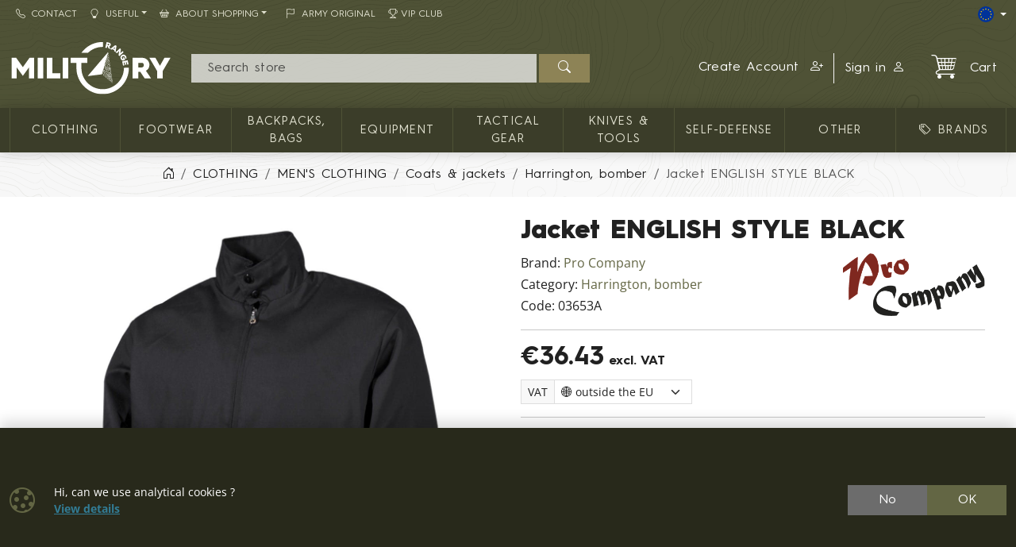

--- FILE ---
content_type: text/html; charset=utf-8
request_url: https://shop.militaryrange.eu/product/jacket-english-style-black-03653a
body_size: 16886
content:

<!DOCTYPE html>
<html lang="en">
<head prefix="og: http://ogp.me/ns#">
    


<meta charset="utf-8" />


    <meta name="google-site-verification" content="fk1u5KNueOgeH5Z4rE1FUZLyTV__3BPgo9re2MSF28k" />
    <meta name="msvalidate.01" content="8043BC899EB8ABE7B9DE94B9821943FC" />
<title>Pro Company jacket ENGLISH STYLE BLACK | MILITARY RANGE</title>
<meta name="description" content="Jacket ENGLISH STYLE BLACK, 03653A, Pro Company" />
<meta name="keywords" content="pro, company, jacket, english, style, black" />
<meta name="robots" content="all" />
<meta name="viewport" content="width=device-width, initial-scale=1.0, shrink-to-fit=no, viewport-fit=cover" />

<meta name="theme-color" content="#3b3d29" />
<meta name="application-name" content="MILITARY RANGE" />
<meta name="msapplication-starturl" content="https://shop.militaryrange.eu/" />
<meta name="msapplication-navbutton-color" content="#3b3d29" />
<meta name="msapplication-TileImage" content="https://shop.militaryrange.eu/Content/custom/icons/icon-512x512.png?v=20221024041015" />
<meta name="msapplication-TileColor" content="#3b3d29" />


<meta property="og:title" content="Pro Company jacket ENGLISH STYLE BLACK" />
<meta property="og:type" content="og:product" />
<meta property="og:url" content="https://shop.militaryrange.eu/product/jacket-english-style-black-03653a" />
<meta property="og:image" content="https://shop.militaryrange.eu/Content/custom/img_products_small/03653a.jpg?v=20250805062543" />
<meta property="og:description" content="Jacket ENGLISH STYLE BLACK" />


    <link rel="canonical" href="https://shop.militaryrange.eu/product/jacket-english-style-black-03653a" />


<link rel="manifest" href="/manifest.webmanifest">
<link rel="search" type="application/opensearchdescription+xml" href="https://shop.militaryrange.eu/mira/GetOpenSearchXML" title="Search - MILITARY RANGE">
<link rel="icon" type="image/png" sizes="192x192" href="/Content/custom/icons/icon-192x192.png?v=20221024041015" />
<link rel="icon" type="image/png" sizes="96x96" href="/Content/custom/icons/icon-96x96.png?v=20221024041015" />
<link rel="icon" type="image/png" sizes="32x32" href="/Content/custom/icons/icon-32x32.png?v=20230913123559" />
<link rel="apple-touch-icon" sizes="192x192" href="/Content/custom/icons/apple-touch-icon.png?v=20221024041015" />
<link rel="shortcut icon" type="image/x-icon" href="/Content/custom/icons/favicon.ico?v=20230913123559" />

<link rel="preload" href="/bundles/css?v=Ghkj14E7vnjpSiviiGkXNFnYEmQ9TRJw7NWekGANgxE1" as="style" />

<link rel="preload" href="/Content/bootstrap-icons/fonts/bootstrap-icons.woff2?e34853135f9e39acf64315236852cd5a" as="font" type="font/woff2" crossorigin="anonymous" />
<link rel="preload" href="/Content/mira-icons/fonts/mira.woff2?v=2" as="font" type="font/woff2" crossorigin="anonymous" />
<link rel="preload" href="/Content/custom/logo.svg?v=20221024101419" as="image" type="image/svg+xml" />

<link rel="preload" href="/Content/fonts/hurme.woff2" as="font" type="font/woff2" crossorigin />
<link rel="preload" href="/Content/fonts/hurmeBold.woff2" as="font" type="font/woff2" crossorigin />
<link rel="preload" href="/Content/fonts/hurmeBlack.woff2" as="font" type="font/woff2" crossorigin />
<link rel="preload" href="/Content/fonts/opensans_latin.woff2" as="font" type="font/woff2" crossorigin />
<link rel="preload" href="/Content/fonts/opensans_latin_ext.woff2" as="font" type="font/woff2" crossorigin />
<link rel="preload" href="/Content/fonts/opensansBold_latin.woff2" as="font" type="font/woff2" crossorigin />
<link rel="preload" href="/Content/fonts/opensansBold_latin_ext.woff2" as="font" type="font/woff2" crossorigin />
<link rel="preload" href="/Content/img/military/contours.svg?v=3" as="image" type="image/svg+xml" fetchpriority="high" />



    <script type="application/ld+json">
            {"@context":"https://schema.org/","@type":"Organization","name":"MILITARY RANGE","legalName":"MILITARY RANGE s.r.o.","url":"https://militaryrange.com/","logo":"https://www.militarysklad.cz/Content/custom/icons/icon-512x512.png","foundingDate":"2010"}
    </script>

    
    <link href="/bundles/css?v=Ghkj14E7vnjpSiviiGkXNFnYEmQ9TRJw7NWekGANgxE1" rel="stylesheet"/>

    


    
        <script type="application/ld+json">
            {"@context":"https://schema.org/","@type":"Product","name":"Jacket ENGLISH STYLE BLACK","image":["https://shop.militaryrange.eu/Content/custom/img_products/03653a.jpg?v=20250805062543","https://shop.militaryrange.eu/Content/custom/img_products/03653a-2.jpg?v=20250805062543","https://shop.militaryrange.eu/Content/custom/img_products/03653a-1.jpg?v=20250805062542"],"description":"","sku":"03653A","gtin":"8594500125940","brand":{"@type":"Brand","name":"Pro Company"},"offers":{"@type":"Offer","url":"https://shop.militaryrange.eu/product/jacket-english-style-black-03653a","priceCurrency":"EUR","price":36.43,"itemCondition":"https://schema.org/NewCondition","availability":"https://schema.org/PreSale","seller":{"@context":"https://schema.org/","@type":"Organization","name":"MILITARY RANGE","legalName":"MILITARY RANGE s.r.o.","url":"https://militaryrange.com/","logo":"https://www.militarysklad.cz/Content/custom/icons/icon-512x512.png","foundingDate":"2010"}}}
        </script>
    
</head>
<body class="u-out u-b2c detail-body shop-2">

    



    <div id="cookies-consent" class="fixed-bottom-cookies" data-onlyonce="false">
        <div class="container">
            <div class="row align-items-center justify-content-end py-3">
                <div class="col d-flex align-items-center">
                    <i class="fs-2rem me-3 me-xl-4 d-none d-md-inline text-primary bi bi-cookie"></i>
                    <div class="small">Hi, can we use analytical cookies ?<br><a class="fw-bold text-info text-decoration-underline" rel="noopener noreferrer nofollow" href="/cookies" target ="_blank">View&nbsp;details</a></div>
                </div>
                <div class="col-12 col-sm-auto d-flex justify-content-end my-2 my-sm-0">
                        <div class="cookies-btn-group">
                            <button class="cookies-disable-button btn btn-cookie-no">No</button>
                            <button class="cookies-enable-button btn btn-primary">OK</button>
                        </div>

                </div>
            </div>
        </div>
    </div>
    





<nav class="mobile-nav">
    <div class="mobile-nav-wrap">
        <div class="mobile-nav-headline d-flex bg-primary text-white justify-content-between align-items-center">
            <div class="d-flex align-items-center py-2">
                <i class="me-2 bi bi-list"></i> MENU
            </div>
            <button class="btn-close btn-close-white" onclick="closeMobileMenu()" aria-label="Close menu"></button>
        </div>
        <div id="mobile-nav-parent" class="mobile-nav-list list-group list-group-flush">
            <div>
                    <a class="list-group-item list-group-item-action collapsed mobile-parent" data-bs-toggle="collapse" href="#mobileCollapseCat" role="button" aria-expanded="false" aria-controls="mobileCollapseCat" rel="nofollow">
<i class="me-1 bi bi-grid-3x3-gap-fill"></i>                        <span>
                            CATALOG
                        </span>
                        <i class="collapse-chevron float-end me-1 bi bi-chevron-down"></i>
                    </a>
                    <div class="collapse bg-primary" id="mobileCollapseCat" data-bs-parent="#mobile-nav-parent">
                            <a class="list-group-item list-group-item-action ms-2" href="https://shop.militaryrange.eu/category/cloithing">
                                CLOTHING
                            </a>
                            <a class="list-group-item list-group-item-action ms-2" href="https://shop.militaryrange.eu/category/footwear-0010">
                                Footwear
                            </a>
                            <a class="list-group-item list-group-item-action ms-2" href="https://shop.militaryrange.eu/category/outdoor-equipment-backpacks-bags-boxes-0097">
                                Backpacks, bags
                            </a>
                            <a class="list-group-item list-group-item-action ms-2" href="https://shop.militaryrange.eu/category/equipment">
                                Equipment
                            </a>
                            <a class="list-group-item list-group-item-action ms-2" href="https://shop.militaryrange.eu/category/tactical-gear-0012">
                                TACTICAL GEAR
                            </a>
                            <a class="list-group-item list-group-item-action ms-2" href="https://shop.militaryrange.eu/category/knives-tools-0023">
                                KNIVES & TOOLS
                            </a>
                            <a class="list-group-item list-group-item-action ms-2" href="https://shop.militaryrange.eu/category/security-self-defense-0031">
                                Self-defense
                            </a>
                            <a class="list-group-item list-group-item-action ms-2" href="https://shop.militaryrange.eu/category/others-mr">
                                Other
                            </a>
                    </div>

                        <a class="list-group-item list-group-item-action m-nav-1" href="/brands">
                            <i class="bi bi-tags me-2 ms-lg-2"></i>BRANDS
                        </a>
                            <div class="border-top border-primary border-1"></div>
                        <a class="list-group-item list-group-item-action m-nav-2" href="/customer-service">
                            <i class="bi bi-telephone me-2"></i>Contact
                        </a>
                        <a class="list-group-item list-group-item-action collapsed mobile-parent m-nav-12" data-bs-toggle="collapse" href="#mobileCollapseDiv12" role="button" aria-expanded="false" aria-controls="mobileCollapseDiv12" rel="nofollow">
                            <i class="bi bi-lightbulb me-2"></i>Useful
                            <i class="collapse-chevron float-end me-1 bi bi-chevron-down"></i>
                        </a>
                        <div class="collapse bg-primary" id="mobileCollapseDiv12" data-bs-parent="#mobile-nav-parent">

                                <a class="list-group-item list-group-item-action m-nav-11 ms-2" href="/catalogs">
                                    Catalogs
                                </a>
                                <a class="list-group-item list-group-item-action m-nav-9 ms-2" href="/questions">
                                    FAQ
                                </a>
                        </div>
                        <a class="list-group-item list-group-item-action collapsed mobile-parent m-nav-13" data-bs-toggle="collapse" href="#mobileCollapseDiv13" role="button" aria-expanded="false" aria-controls="mobileCollapseDiv13" rel="nofollow">
                            <i class="bi bi-basket2 me-2"></i>About Shopping
                            <i class="collapse-chevron float-end me-1 bi bi-chevron-down"></i>
                        </a>
                        <div class="collapse bg-primary" id="mobileCollapseDiv13" data-bs-parent="#mobile-nav-parent">

                                <a class="list-group-item list-group-item-action m-nav-5 ms-2" href="/privacy-notice-gdpr">
                                    Privacy notice GDPR
                                </a>
                                <a class="list-group-item list-group-item-action m-nav-4 ms-2" href="/shipping-payment">
                                    Shipping and payment
                                </a>
                                <a class="list-group-item list-group-item-action m-nav-8 ms-2" href="/terms-conditions">
                                    Terms and Conditions
                                </a>
                                <a class="list-group-item list-group-item-action m-nav-6 ms-2" href="/exchange-return-goods">
                                    Exchange and return of goods
                                </a>
                                <a class="list-group-item list-group-item-action m-nav-3 ms-2" href="/warranty-claims-and-complaints">
                                    Warranty Claims and Complaints
                                </a>
                                <a class="list-group-item list-group-item-action m-nav-7 ms-2" href="/wholesale">
                                    Wholesale
                                </a>
                        </div>
                        <a class="list-group-item list-group-item-action m-nav-16" href="/offer/army-original">
                            <i class="bi bi-flag me-2 ms-lg-2"></i>ARMY ORIGINAL
                        </a>
                        <a class="list-group-item list-group-item-action m-nav-18" href="/vip-club">
                            <i class="bi bi-trophy me-1"></i>VIP Club
                        </a>

            </div>
        </div>
            <div class="mobile-nav-custom-content">
                <div class="d-flex flex-column small gap-3 p-3"> 
    <a title="German shop" hreflang="de" href="https://militaryrange.de/" rel="external noopener" class="d-flex align-content-center" aria-label="DE E-shop"> <i class="mira-flag mira-flag-de me-2"></i><span>German shop</span></a>
    <a title="Czech shop" hreflang="cs" href="https://www.militarysklad.cz/" rel="external noopener" class="d-flex align-content-center" aria-label="CZ shop"> <i class="mira-flag mira-flag-cz me-2"></i><span>Czech shop</span></a> 
    <a title="Slovak shop" hreflang="sk" href="https://shop.militaryrange.sk/" rel="external noopener" class="d-flex align-content-center" aria-label="SK shop"> <i class="mira-flag mira-flag-sk me-2"></i><span>Slovak shop</span></a> 
    <a title="Poland shop" hreflang="sk" href="https://militaryrange.pl/" rel="external noopener" class="d-flex align-content-center" aria-label="PL shop"> <i class="mira-flag mira-flag-pl me-2"></i><span>Poland shop</span></a>
</div>
            </div>
    </div>

</nav>




<header class="mk-2">
    






    <div class="top-menu small d-none d-lg-block">
        <div class="container d-flex justify-content-between align-items-center">
            <div class="main-menu-wrap">
                


<nav id="main-menu">
    
            <div class="">
                    <a id="nav-2" class="m-nav-2 btn btn-link menu-btn rounded-0  btn-sm" href="/customer-service" target="_self" ><i class="bi bi-telephone me-2"></i>Contact</a>
                            </div>
            <div class="dropdown text-white">
                    <a id="nav-12" class="m-nav-12 btn btn-link menu-btn rounded-0 dropdown-toggle btn-sm" href="useful" target="_self" role=button data-bs-toggle=dropdown aria-haspopup=true aria-expanded=false data-bs-offset=0,0><i class="bi bi-lightbulb me-2"></i>Useful</a>
                                    <div class="dropdown-menu m-0 shadow-sm" aria-labelledby="nav-12">
                                <a id="nav-11" class="m-nav-11 dropdown-item" href="/catalogs" target="_self">Catalogs</a>
                                <a id="nav-9" class="m-nav-9 dropdown-item" href="/questions" target="_self">FAQ</a>
                    </div>
            </div>
            <div class="dropdown text-white">
                    <a id="nav-13" class="m-nav-13 btn btn-link menu-btn rounded-0 dropdown-toggle btn-sm" href="purchasing" target="_self" role=button data-bs-toggle=dropdown aria-haspopup=true aria-expanded=false data-bs-offset=0,0><i class="bi bi-basket2 me-2"></i>About Shopping</a>
                                    <div class="dropdown-menu m-0 shadow-sm" aria-labelledby="nav-13">
                                <a id="nav-5" class="m-nav-5 dropdown-item" href="/privacy-notice-gdpr" target="_self">Privacy notice GDPR</a>
                                <a id="nav-4" class="m-nav-4 dropdown-item" href="/shipping-payment" target="_self">Shipping and payment</a>
                                <a id="nav-8" class="m-nav-8 dropdown-item" href="/terms-conditions" target="_self">Terms and Conditions</a>
                                <a id="nav-6" class="m-nav-6 dropdown-item" href="/exchange-return-goods" target="_self">Exchange and return of goods</a>
                                <a id="nav-3" class="m-nav-3 dropdown-item" href="/warranty-claims-and-complaints" target="_self">Warranty Claims and Complaints</a>
                                <a id="nav-7" class="m-nav-7 dropdown-item" href="/wholesale" target="_self">Wholesale</a>
                    </div>
            </div>
            <div class="">
                    <a id="nav-16" class="m-nav-16 btn btn-link menu-btn rounded-0  btn-sm" href="/offer/army-original" target="_self" ><i class="bi bi-flag me-2 ms-lg-2"></i>ARMY ORIGINAL</a>
                            </div>
            <div class="">
                    <a id="nav-18" class="m-nav-18 btn btn-link menu-btn rounded-0  btn-sm" href="/vip-club" target="_self" ><i class="bi bi-trophy me-1"></i>VIP Club</a>
                            </div>


</nav>


            </div>
            <div class="top-links-wrap">
                
<div class="d-flex gap-2 align-items-center">
   
    <div class="dropdown">
          <button class="btn btn-dark bg-transparent border-0 p-0 btn-sm dropdown-toggle d-flex align-items-center" type="button" data-bs-toggle="dropdown" aria-expanded="false" aria-label="Lang">
            <span class="mira-flag mira-flag-eu circle-flag me-1"></span>
          </button>
          <ul class="dropdown-menu dropdown-menu-end dropdown-menu-dark shadow-sm">
            
            <li> <a class="dropdown-item d-flex align-items-center small" title="Czech online store" hreflang="cs" href="https://www.militarysklad.cz/" rel="external noopener" aria-label="CZ shop"><i class="mira-flag mira-flag-cz circle-flag me-2"></i>Czech store</a></li>
            <li> <a class="dropdown-item d-flex align-items-center small" title="Slovak online store" hreflang="sk" href="https://shop.militaryrange.sk" rel="external noopener" aria-label="SK shop"><i class="mira-flag mira-flag-sk circle-flag me-2"></i>Slovak store</a></li>
            <li> <a class="dropdown-item d-flex align-items-center small" title="Polish online store" hreflang="pl" href="https://militaryrange.pl" rel="external noopener" aria-label="PL shop"><i class="mira-flag mira-flag-pl circle-flag me-2"></i>Polish store</a></li>
            <li> <a class="dropdown-item d-flex align-items-center small" title="German online store" hreflang="de" href="https://militaryrange.de/" rel="external noopener" aria-label="DE shop"><i class="mira-flag mira-flag-de circle-flag me-2"></i>German store</a></li>
          </ul>
    </div>
</div>            </div>
        </div>
    </div>

    <div id="main-header-sticky" class="header-bg" data-toggle="sticky-onscroll" data-is-header="true">
        <div class="header-center py-1 py-sm-2 py-lg-3 no-transition">
            <div class="container">
                <div class="row align-items-center justify-content-end">
                    <div class="col col-lg-2 ms-0 me-auto col-logo">
                            <a id="logo" href="/" class="no-transition d-block">
            <img class="mira-logo img-fluid my-1 my-lg-0" src="/Content/custom/logo.svg?v=20221024101419" alt="logo" />

    </a>

                    </div>
                    <div class="d-flex d-lg-none col col-auto justify-content-end mobile-nav-buttons ps-0">
                        

<button id="searchMobileBtn" class="btn" type="button" data-bs-toggle="collapse" data-bs-target="#searchNavDropdown" aria-controls="searchNavDropdown" aria-expanded="false" aria-label="Toggle search">
    <i class="bi bi-search"></i>
        <span class="ico-desc">Search</span>

</button>
    <a class="btn loginLink" href="/login?returnUrl=%2Fproduct%2Fjacket-english-style-black-03653a" rel="nofollow noreferrer" role="button">
        <i class="bi bi-person"></i>
            <span class="ico-desc">Account</span>
    </a>


<a id="mobileCartBtn" href="/cart" class="btn">
    <i class="mi mi-cart2 i-cart-qty">
        <span class="badge cart-sumqty-txt badge bg-secondary hide"></span>
    </i>
        <span class="ico-desc">Cart</span>
</a>
<button class="btn mobile-nav-toggle" type="button">
    <i class="bi bi-list"></i>
        <span class="ico-desc">Menu</span>
</button>

                    </div>
                        <div id="searchNavDropdown" class="collapse col-12 d-lg-block col-lg" data-bs-parent=".header-center">
                            

<form action="/search" autocomplete="off" class="position-relative my-2 no-transition" id="Search-form" method="get" novalidate="novalidate" role="search">        <div class="input-group flex-nowrap position-relative">
            <div id="search-wrap" class="d-flex flex-grow-1 position-relative">
                <input value="" type="text" id="search" name="searchString" class="form-control ignore-validation unround-right-corners" autocomplete="off" inputmode="search" required="required" placeholder=" Search store" aria-label="Search">
                <button type="button" class="btn btn-close clear-search px-2 px-xl-3" title="Clear query"></button>
            </div>
            <button type="submit" form="Search-form" class="btn btn-head border-0 px-4" id="search-button" aria-label="Search"><i class="bi bi-search"></i></button>
        </div>
    <div class="shadow-lg hidden" id="search-result">


    </div>
</form>
                        </div>
                        <div id="userNavDropdown" class="collapse col-12 col-lg d-lg-flex justify-content-end align-items-center position-relative" data-bs-parent=".header-center">
                            <div class="me-lg-2">
                                

<div class="user-nav-buttons d-flex align-items-center justify-content-center justify-content-lg-end my-2 my-lg-0 flex-nowrap gap-1">

            <div class="btn-group" role="group">
                        <a id="regLink" class="btn btn-link header-link border-0 end-border-link" href="/registration?returnUrl=%2Fproduct%2Fjacket-english-style-black-03653a" rel="nofollow noreferrer" role="button">
                            <span class="d-inline d-lg-none d-xl-inline">
                                Create Account
                            </span>
                            <i class="ms-2 bi bi-person-plus"></i>
                        </a>
                <a class="loginLink btn btn-link header-link " href="/login?returnUrl=%2Fproduct%2Fjacket-english-style-black-03653a" rel="nofollow noreferrer">

Sign in<i class="ms-2 bi bi-person"></i>                </a>

            </div>

</div>

                            </div>
                            <div class="ajaxcart d-none d-lg-block">
                                
<div class="mira-dropdown">
        <a id="cart-tocart" href="/cart" class="btn btn-link header-link border-0">

            <div class="d-flex align-items-center">
                <div class="position-relative">
                    <i class="mi mi-cart2 i-cart-qty fs-2rem me-3">
                    </i>
                </div>
                    <div>
Cart                    </div>

            </div>
        </a>


    <div class="cart-products mira-dropdown-content border bg-white text-dark">
            <div class="mira-dropdown-inner h-100">
                <div class="text-gray w-100 h-100 d-flex flex-column justify-content-center align-items-center">
                        <div class="d-flex justify-content-center w-100 my-2">
                            <i class="fs-2rem bi bi-emoji-frown"></i>
                        </div>

                    <div class="d-flex justify-content-center w-100 my-2">
                        <span class="fs-3">Your cart is empty.</span>
                    </div>

                </div>
            </div>

    </div>
</div>






                            </div>
                        </div>


                </div>

            </div>
        </div>
            <div class="horizon-cat-menu-wrap d-none d-lg-block">
                
<nav class="horizon-cat-menu container no-transition">
            <button id="hcm-btn-000020643600105867" type="button" class="hcm-lvl1 btn dropdown-toggle" data-cat-id="000020643600105867" data-cat-url="https://shop.militaryrange.eu/category/cloithing" data-bs-auto-close="outside" data-bs-offset="0,0" data-bs-toggle="dropdown" data-bs-display="static" aria-expanded="false">
                <span class="title-wrapper">
                    CLOTHING
                </span>
            </button>
            <div class="hcm-lvl2 dropdown-menu">
                <div class="container py-4 hcm-ajax">
                    
                </div>
            </div>
            <button id="hcm-btn-000000394700100191" type="button" class="hcm-lvl1 btn dropdown-toggle" data-cat-id="000000394700100191" data-cat-url="https://shop.militaryrange.eu/category/footwear-0010" data-bs-auto-close="outside" data-bs-offset="0,0" data-bs-toggle="dropdown" data-bs-display="static" aria-expanded="false">
                <span class="title-wrapper">
                    Footwear
                </span>
            </button>
            <div class="hcm-lvl2 dropdown-menu">
                <div class="container py-4 hcm-ajax">
                    
                </div>
            </div>
            <button id="hcm-btn-000001086700100745" type="button" class="hcm-lvl1 btn dropdown-toggle" data-cat-id="000001086700100745" data-cat-url="https://shop.militaryrange.eu/category/outdoor-equipment-backpacks-bags-boxes-0097" data-bs-auto-close="outside" data-bs-offset="0,0" data-bs-toggle="dropdown" data-bs-display="static" aria-expanded="false">
                <span class="title-wrapper">
                    Backpacks, bags
                </span>
            </button>
            <div class="hcm-lvl2 dropdown-menu">
                <div class="container py-4 hcm-ajax">
                    
                </div>
            </div>
            <button id="hcm-btn-000031201700100004" type="button" class="hcm-lvl1 btn dropdown-toggle" data-cat-id="000031201700100004" data-cat-url="https://shop.militaryrange.eu/category/equipment" data-bs-auto-close="outside" data-bs-offset="0,0" data-bs-toggle="dropdown" data-bs-display="static" aria-expanded="false">
                <span class="title-wrapper">
                    Equipment
                </span>
            </button>
            <div class="hcm-lvl2 dropdown-menu">
                <div class="container py-4 hcm-ajax">
                    
                </div>
            </div>
            <button id="hcm-btn-000000394700100180" type="button" class="hcm-lvl1 btn dropdown-toggle" data-cat-id="000000394700100180" data-cat-url="https://shop.militaryrange.eu/category/tactical-gear-0012" data-bs-auto-close="outside" data-bs-offset="0,0" data-bs-toggle="dropdown" data-bs-display="static" aria-expanded="false">
                <span class="title-wrapper">
                    TACTICAL GEAR
                </span>
            </button>
            <div class="hcm-lvl2 dropdown-menu">
                <div class="container py-4 hcm-ajax">
                    
                </div>
            </div>
            <button id="hcm-btn-000000478600100073" type="button" class="hcm-lvl1 btn dropdown-toggle" data-cat-id="000000478600100073" data-cat-url="https://shop.militaryrange.eu/category/knives-tools-0023" data-bs-auto-close="outside" data-bs-offset="0,0" data-bs-toggle="dropdown" data-bs-display="static" aria-expanded="false">
                <span class="title-wrapper">
                    KNIVES & TOOLS
                </span>
            </button>
            <div class="hcm-lvl2 dropdown-menu">
                <div class="container py-4 hcm-ajax">
                    
                </div>
            </div>
            <button id="hcm-btn-000000478600100176" type="button" class="hcm-lvl1 btn dropdown-toggle" data-cat-id="000000478600100176" data-cat-url="https://shop.militaryrange.eu/category/security-self-defense-0031" data-bs-auto-close="outside" data-bs-offset="0,0" data-bs-toggle="dropdown" data-bs-display="static" aria-expanded="false">
                <span class="title-wrapper">
                    Self-defense
                </span>
            </button>
            <div class="hcm-lvl2 dropdown-menu">
                <div class="container py-4 hcm-ajax">
                    
                </div>
            </div>
            <button id="hcm-btn-000031201700100002" type="button" class="hcm-lvl1 btn dropdown-toggle" data-cat-id="000031201700100002" data-cat-url="https://shop.militaryrange.eu/category/others-mr" data-bs-auto-close="outside" data-bs-offset="0,0" data-bs-toggle="dropdown" data-bs-display="static" aria-expanded="false">
                <span class="title-wrapper">
                    Other
                </span>
            </button>
            <div class="hcm-lvl2 dropdown-menu">
                <div class="container py-4 hcm-ajax">
                    
                </div>
            </div>
                    <button class="hcm-lvl1 btn dropdown-toggle" id="hcm-dropdownBrand" type="button" data-bs-auto-close="outside" data-bs-offset="0,0" data-bs-toggle="dropdown" data-bs-display="static" aria-expanded="false">
                    <span class="title-wrapper">
                        <i class="bi bi-tags me-2 ms-lg-2"></i>BRANDS
                    </span>
                </button>
                <div class="hcm-lvl2 dropdown-menu">
                    <div class="container py-4 hcm-ajax">
                        
                    </div>
                </div>


</nav>
            </div>

        


    </div>
        <div class="bread-and-h1-wrapper">
                <div class="breadcrumb-wrapper">
                    <div class="container py-3">
                        
    <nav class="breadcrumb-nav" aria-label="breadcrumb">
        <ol vocab="https://schema.org/" typeof="BreadcrumbList" class="breadcrumb bg-transparent m-0 p-0 flex-lg-nowrap">

                    <li class="breadcrumb-item d-none d-lg-inline overflow-visible">
                        <a href="https://shop.militaryrange.eu/" aria-label="Home">
                            <i class="bi bi-house-door"></i>
                        </a>
                    </li>
                        <li property="itemListElement" typeof="ListItem" class="breadcrumb-item">

                            <a property="item" typeof="WebPage" href="https://shop.militaryrange.eu/category/cloithing">
                                <span property="name">CLOTHING</span>
                            </a>
                            <meta property="position" content="1">

                        </li>
                        <li property="itemListElement" typeof="ListItem" class="breadcrumb-item">

                            <a property="item" typeof="WebPage" href="https://shop.militaryrange.eu/category/men-s-clothing-army">
                                <span property="name">MEN'S CLOTHING</span>
                            </a>
                            <meta property="position" content="2">

                        </li>
                        <li property="itemListElement" typeof="ListItem" class="breadcrumb-item">

                            <a property="item" typeof="WebPage" href="https://shop.militaryrange.eu/category/men-s-clothing-coats-jackets-army">
                                <span property="name">Coats & jackets</span>
                            </a>
                            <meta property="position" content="3">

                        </li>
                        <li property="itemListElement" typeof="ListItem" class="breadcrumb-item">

                            <a property="item" typeof="WebPage" href="https://shop.militaryrange.eu/category/coats-jackets-harrington-bomber-0119">
                                <span property="name">Harrington, bomber</span>
                            </a>
                            <meta property="position" content="4">

                        </li>
                        <li property="itemListElement" typeof="ListItem" class="breadcrumb-item active d-none d-md-inline" aria-current="page">
                            <span property="name">Jacket ENGLISH STYLE BLACK</span>
                            <meta property="position" content="5">
                        </li>


        </ol>
    </nav>


                    </div>
                </div>

        </div>



</header>







    

    <div class="modal fade" id="MIRAModal" tabindex="-1" role="dialog" aria-label="Product detail" aria-hidden="true">

        <div class="modal-dialog shadow" role="document">

            <div class="modal-content border-0 position-relative">
                <div class="spin-wrapper-detail position-absolute top-50 start-50 translate-middle">
                    <div class="spinner"></div>
                </div>
                <div class="modal-header">
                    <div class="modal-header-label">
                        <h1 class="h2 m-0 p-0 invisible">Product Name</h1>
                    </div>
                    <div class="d-flex align-content-start justify-content-end ms-auto me-0">
                        <button type="button" class="btn-close fs-2 btn-close-white btn-close-back close goback me-1 hide" title="Back" onclick="goBack()"></button>
                        <button type="button" class="btn-close fs-2 btn-close-white close" data-bs-dismiss="modal" aria-label="Close"></button>
                    </div>

                </div>
                <div class="modal-body">

                </div>
                <div class="modal-footer bg-light">
                    <button type="button" class="btn btn-dark goback hide" onclick="goBack()">
                        <i class="me-2 bi bi-arrow-left"></i>
                        Back
                    </button>
                    <button type="button" class="btn btn-dark shadow-btn" data-bs-dismiss="modal">
                        Close
                    </button>
                </div>
            </div>

        </div>
    </div>
    <div id="page-wrap" class="page-wrap-bottom-padding">
            <div id="page-container" class="container">

                
                <div class="body-content detail-content center-content">
                    


<div class="detail-wrap not-ajax-detail-wrap mt-3 mt-lg-4">
    <div class="detail-top-part">
        <div class="row justify-content-center">
            
            <div class="col col-12 col-md-10 col-lg-6 ps-lg-3 order-1 order-lg-2 detail-info-col">

                
                <h1 class="h1">

                    Jacket ENGLISH STYLE BLACK


                </h1>

                

                <div class="det-baseinfo detail-brand-wrapper my-3 my-lg-2">
    <div class="row">
        <div class="col col-auto">
                    <div class="detail-brand">
                        <span>Brand: </span>
                        <a href="/brand/pro-company">
                            Pro Company
                        </a>
                    </div>

                <div class="detail-cat">
                    <span>Category: </span>
                    <a href="https://shop.militaryrange.eu/category/coats-jackets-harrington-bomber-0119">Harrington, bomber</a>
                </div>
            
                <div class="detail-code">
                    <span class="pid-copy-label cursor-pointer" data-id="d000000957700102875">Code: </span>
                    <span class="pid-copy-value-d000000957700102875 detail-code-value">03653A</span>
                </div>
            

        </div>

        
        <div class="col d-flex align-items-center justify-content-center justify-content-sm-end">

                    <a class="detail-brand-img-link" href="/brand/pro-company">
                        <img alt="logo Pro Company" class="img-fluid" src="/Content/custom/img_brands/procompany.png?v=20200227043030" />
                    </a>

        </div>

    </div>
    


</div>

                
                    <hr />
<div class="det-price">

            <div class="d-flex flex-wrap align-items-end gap-3">
                <div class="flex-grow-1">
                    <div class="detail-discper-wrapper text-secondary" style="display: none;">
                        Discount:<span class="detail-priceper-value ms-1"></span>
                    </div>
                    <div>
                        <span class="detail-price h2">
                                                            <span class="detail-price-value">€36.43</span><span class="fs-6 d-none d-xs-inline">&nbsp;excl.&#160;VAT</span>
                        </span>
                    </div>

                                            <div class="input-group input-group-sm mt-2">
                            <span class="input-group-text">VAT</span>
                            <select class="form-select form-select-sm emoji-flag vat-country-select" name="vat-code" title="Choosing the country of supply and calculating VAT within the EU" >
                                <option value="-" selected>🌐 outside the EU</option>
                                    <option value="AT" >&#127462;&#127481;&#160;Austria</option>
                                    <option value="BE" >&#127463;&#127466;&#160;Belgium</option>
                                    <option value="BG" >&#127463;&#127468;&#160;Bulgaria</option>
                                    <option value="HR" >&#127469;&#127479;&#160;Croatia</option>
                                    <option value="CY" >&#127464;&#127486;&#160;Cyprus</option>
                                    <option value="CZ" >&#127464;&#127487;&#160;Czechia</option>
                                    <option value="DK" >&#127465;&#127472;&#160;Denmark</option>
                                    <option value="EE" >&#127466;&#127466;&#160;Estonia</option>
                                    <option value="FI" >&#127467;&#127470;&#160;Finland</option>
                                    <option value="FR" >&#127467;&#127479;&#160;France</option>
                                    <option value="GE" >&#127468;&#127466;&#160;Georgia</option>
                                    <option value="DE" >&#127465;&#127466;&#160;Germany</option>
                                    <option value="GR" >&#127468;&#127479;&#160;Greece</option>
                                    <option value="HU" >&#127469;&#127482;&#160;Hungary</option>
                                    <option value="IE" >&#127470;&#127466;&#160;Ireland</option>
                                    <option value="IT" >&#127470;&#127481;&#160;Italy</option>
                                    <option value="LV" >&#127473;&#127483;&#160;Latvia</option>
                                    <option value="LT" >&#127473;&#127481;&#160;Lithuania</option>
                                    <option value="LU" >&#127473;&#127482;&#160;Luxembourg</option>
                                    <option value="MT" >&#127474;&#127481;&#160;Malta</option>
                                    <option value="NL" >&#127475;&#127473;&#160;Netherlands</option>
                                    <option value="PL" >&#127477;&#127473;&#160;Poland</option>
                                    <option value="PT" >&#127477;&#127481;&#160;Portugal</option>
                                    <option value="RO" >&#127479;&#127476;&#160;Romania</option>
                                    <option value="SK" >&#127480;&#127472;&#160;Slovakia</option>
                                    <option value="SI" >&#127480;&#127470;&#160;Slovenia</option>
                                    <option value="ES" >&#127466;&#127480;&#160;Spain</option>
                                    <option value="SE" >&#127480;&#127466;&#160;Sweden</option>
                            </select>

                        </div>

                </div>
                    <div class="flex-grow-1 detail-disc-wrapper text-black-50" style="display: none;">
                        <div>
                            regular price
                                <small> excl.&#160;VAT</small>
                        </div>
                        <div>
                            <del><span class="detail-referencecartprice-value h2">€36.43</span></del>
                        </div>
                    </div>
            </div>


</div>                                    <hr />
<div class="det-variations">
        <div class="h5">
            Product variants
        </div>
            <div class="row row-cols-4 row-cols-xs-5 row-cols-sm-6 g-2">
                <div class="col">
                        

<div class="mira-offer-link product-mini border border-2 border-primary shadow-btn">
    <a href="/product/jacket-english-style-black-03653a" class="" data-variation-change="yes" title="Pro Company jacket ENGLISH STYLE BLACK">
        <div class="p-1 position-relative">
            <div class="ratio ratio-1x1">
                <img alt="Jacket ENGLISH STYLE BLACK" class="img-fluid" src="/Content/custom/img_products_small/03653a.jpg?v=20250805062543" />
            </div>
                <div class="corner-avail">
                    <i class="cursor-help text-gray bi bi-clock-fill" title="On request"></i>
                </div>

        </div>
        
    </a>
</div>
                </div>
                <div class="col">
                        

<div class="mira-offer-link product-mini border shadow-btn">
    <a href="/product/jacket-english-style-blue-03653g" class="" data-variation-change="yes" title="Pro Company jacket ENGLISH STYLE BLUE">
        <div class="p-1 position-relative">
            <div class="ratio ratio-1x1">
                <img alt="Jacket ENGLISH STYLE BLUE" class="img-fluid" src="/Content/custom/img_products_small/03653g.jpg?v=20200215104651" />
            </div>
                <div class="corner-avail">
                    <i class="cursor-help text-gray bi bi-clock-fill" title="On request"></i>
                </div>

        </div>
        
    </a>
</div>
                </div>
                <div class="col">
                        

<div class="mira-offer-link product-mini border shadow-btn">
    <a href="/product/jacket-english-style-night-camo-03653d" class="" data-variation-change="yes" title="Pro Company jacket ENGLISH STYLE NIGHT CAMO">
        <div class="p-1 position-relative">
            <div class="ratio ratio-1x1">
                <img alt="Jacket ENGLISH STYLE NIGHT CAMO" class="img-fluid" src="/Content/custom/img_products_small/03653d.jpg?v=20200215104651" />
            </div>
                <div class="corner-avail">
                    <i class="cursor-help text-gray bi bi-clock-fill" title="On request"></i>
                </div>

        </div>
        
    </a>
</div>
                </div>
        </div>
</div>
                        <hr />
                        <div class="position-relative">
                            <div class="h5 d-flex flex-column align-items-start">
                                <div class="d-flex gap-2 align-items-center w-100 justify-content-between">
                                    <span class="choose-size-label">Select size</span>
                                </div>
                            </div>
                        </div>
                        <div class="my-3 size-avail-std-wrap">
                            
<div class="det-sizes">
   
    <div class="d-flex flex-wrap detail-sizes gap-3 gap-lg-2"><button class="detail-size product-size-btn shadow-btn btn btn-outline-dark" data-id="000000026900108645" type="button"><span class="loader"></span><span class="corner-avail"><i class="cursor-help text-danger bi bi-clock-fill" title="30 January"></i></span><span class="detail-size-name">S</span></button><button class="detail-size product-size-btn shadow-btn btn btn-outline-dark" data-id="000000678200100154" type="button"><span class="loader"></span><span class="corner-avail"><i class="cursor-help text-danger bi bi-clock-fill" title="30 January"></i></span><span class="detail-size-name">M</span></button><button class="detail-size product-size-btn shadow-btn btn btn-outline-dark" data-id="000000678200100156" type="button"><span class="loader"></span><span class="corner-avail"><i class="cursor-help text-danger bi bi-clock-fill" title="30 January"></i></span><span class="detail-size-name">L</span></button><button class="detail-size product-size-btn shadow-btn btn btn-outline-dark" data-id="000000678200100158" type="button"><span class="loader"></span><span class="corner-avail"><i class="cursor-help text-gray bi bi-clock-fill" title="On request"></i></span><span class="detail-size-name">XL</span></button><button class="detail-size product-size-btn shadow-btn btn btn-outline-dark" data-id="000000678200100160" type="button"><span class="loader"></span><span class="corner-avail"><i class="cursor-help text-gray bi bi-clock-fill" title="On request"></i></span><span class="detail-size-name">XXL</span></button><button class="detail-size product-size-btn shadow-btn btn btn-outline-dark" data-id="000001148500100869" type="button"><span class="loader"></span><span class="corner-avail"><i class="cursor-help text-gray bi bi-clock-fill" title="On request"></i></span><span class="detail-size-name">3XL</span></button></div>

        <div> 
            <a href="#sizes" class="text-info me-2 small">
                <i class="me-1 fs-3 mi mi-measure"></i>
                <span class="text-decoration-underline">
                    Size chart
                </span>
                <i class="bi bi-chevron-double-down"></i>
            </a>
        </div>
</div>

                            <hr />
                            <div class="det-avail detail-availability">
                                

        <div class="mb-3 avail-detail-wrap">
            <div class="d-flex flex-wrap">
                <div class="fs-4 avail-detail-subwrap">
                    <div class="ajax-detail-avail" data-cid="000000957700102875">
                        <div class="text-gray avail-warp"><i class="me-2 bi bi-clock-fill"></i><div class="avail-container"><span class="avail-label">On request</span><small class="text-gray"><i class="me-1 bi bi-arrow-return-right"></i>delivered usually in 10-25 days</small></div></div>
                    </div>

                </div>

            </div>

        </div>
        <div class="detail-addtocart-wrap">
            <div class="d-flex gap-2 flex-wrap align-items-start align-items-stretch">

<div class="d-flex position-relative">
    <div class="input-group w-auto detail-qty-group me-xs-2 me-lg-3 flex-nowrap">
        <input id="detail-qty-input" type="number" value="1" min="1" max=&quot;2147483647&quot; step="1" class="form-control form-control-lg number-input text-center px-0" oninput="javascript: if (this.value.length > this.maxLength) this.value = this.value.slice(0, this.maxLength);" maxlength="11" aria-describedby="button-add" aria-label="Number to add to cart" />
        <div class="btn-group-vertical">
            <button class="btn-inc btn btn-light border-bottom btn-sm small unround-left-corners d-none d-xs-flex" type="button" aria-label="Increment Quantity" ><i class="bi bi-plus-lg"></i></button>
            <button class="btn-dec btn btn-light border-top btn-sm small unround-left-corners d-none d-xs-flex" type="button" aria-label="Decrement Quantity" ><i class="bi bi-dash-lg"></i></button>
        </div>

    </div>
    <button class="addtocart buy-btn detail-addtocart btn btn-primary position-relative" type="button" data-id="000000957700102875">
        <span class="loader"></span>
        <span class="addtocart-text d-flex align-items-center">
            <i class="mi mi-cart2 i-cart-qty fs-2 me-3">
                <span class="badge bg-secondary cart-qty-txt hide" data-cid="000000957700102875">0</span>
            </i>
            Add to cart
        </span>
    </button>
</div>
                            </div>


                <div class="cart-qty-unit-wrapper my-3 fs-5 fw-bold text-primary hide" data-cid="000000957700102875">
                    <i class="me-1 mi mi-cart2"></i>
                    <span>
                        <span>In cart </span>
                        <span class="cart-qty-unit-txt">0&#160;pcs</span>

                    </span>
                    <br />
                    <a href="/cart" title="Continue to cart" class="btn shadow-btn btn-sm btn-secondary">Continue to cart<i class="ms-1 bi bi-arrow-right"></i></a>
                </div>
        </div>




                            </div>
                        </div>
            </div>

            
            <div class="col col-12 col-md-10 col-lg-6 order-2 order-lg-1 detail-img-col">
                <div class="detail-img-col-inner">


<div class="detail-img-wrapper">
    <div class="detail-img-ratio ratio ratio-1x1">
        
        <div class="detail-img-inner postition-relative">
            

                <div class="tags-block">
                    
                </div>




                <noscript>
                        <img class="img-fluid w-100"
                             src="https://shop.militaryrange.eu/Content/custom/img_products/03653a.jpg?v=20250805062543"
                             alt="Jacket ENGLISH STYLE BLACK Pro Company 03653A L1" />
                        <img class="img-fluid w-100"
                             src="https://shop.militaryrange.eu/Content/custom/img_products/03653a-2.jpg?v=20250805062543"
                             alt="Jacket ENGLISH STYLE BLACK Pro Company 03653A L2" />
                        <img class="img-fluid w-100"
                             src="https://shop.militaryrange.eu/Content/custom/img_products/03653a-1.jpg?v=20250805062542"
                             alt="Jacket ENGLISH STYLE BLACK Pro Company 03653A L3" />
                </noscript>



            <div id="slider1" class="product-gallery">

                <div class="gallery-main is-loading">

                        <a class="gallery-main-cell"
                           href="https://shop.militaryrange.eu/Content/custom/img_products/03653a.jpg?v=20250805062543"
                           data-pswp-width="1200"
                           data-pswp-height="1200">

                            <img src="https://shop.militaryrange.eu/Content/custom/img_products_small/03653a.jpg?v=20250805062543"
                                 data-large-src="https://shop.militaryrange.eu/Content/custom/img_products/03653a.jpg?v=20250805062543"
                                 data-flickity-lazyload="https://shop.militaryrange.eu/Content/custom/img_products_small/03653a.jpg?v=20250805062543"
                                 alt="Jacket ENGLISH STYLE BLACK Pro Company 03653A 1"
                                 class="img-fluid w-100"
                                 loading="eager"
                                 fetchpriority="high"
                                 decoding="sync" />
                        </a>
                        <a class="gallery-main-cell"
                           href="https://shop.militaryrange.eu/Content/custom/img_products/03653a-2.jpg?v=20250805062543"
                           data-pswp-width="1200"
                           data-pswp-height="1200">

                            <img src="https://shop.militaryrange.eu/Content/custom/img_products_small/03653a-2.jpg?v=20250805062543"
                                 data-large-src="https://shop.militaryrange.eu/Content/custom/img_products/03653a-2.jpg?v=20250805062543"
                                 data-flickity-lazyload="https://shop.militaryrange.eu/Content/custom/img_products_small/03653a-2.jpg?v=20250805062543"
                                 alt="Jacket ENGLISH STYLE BLACK Pro Company 03653A 2"
                                 class="img-fluid w-100"
                                 loading="lazy"
                                 fetchpriority="auto"
                                 decoding="async" />
                        </a>
                        <a class="gallery-main-cell"
                           href="https://shop.militaryrange.eu/Content/custom/img_products/03653a-1.jpg?v=20250805062542"
                           data-pswp-width="1200"
                           data-pswp-height="1200">

                            <img src="https://shop.militaryrange.eu/Content/custom/img_products_small/03653a-1.jpg?v=20250805062542"
                                 data-large-src="https://shop.militaryrange.eu/Content/custom/img_products/03653a-1.jpg?v=20250805062542"
                                 data-flickity-lazyload="https://shop.militaryrange.eu/Content/custom/img_products_small/03653a-1.jpg?v=20250805062542"
                                 alt="Jacket ENGLISH STYLE BLACK Pro Company 03653A 3"
                                 class="img-fluid w-100"
                                 loading="lazy"
                                 fetchpriority="auto"
                                 decoding="async" />
                        </a>

                </div>

            </div>

        </div>

    </div>
        <div class="gallery-thumbs-wrapper is-loading pt-2">
            <div class="gallery-thumbs-scroll mira-hover-scrollbar">
                <div class="gallery-thumbs" data-gallery="slider1">
                        <div class="gallery-thumb-cell">
                            <img src="https://shop.militaryrange.eu/Content/custom/img_products_small/03653a.jpg?v=20250805062543"
                                 alt="Jacket ENGLISH STYLE BLACK Pro Company 03653A 1"
                                 class="thumb-img"
                                 loading="lazy"
                                 fetchpriority="auto"
                                 decoding="async"/>
                        </div>
                        <div class="gallery-thumb-cell">
                            <img src="https://shop.militaryrange.eu/Content/custom/img_products_small/03653a-2.jpg?v=20250805062543"
                                 alt="Jacket ENGLISH STYLE BLACK Pro Company 03653A 2"
                                 class="thumb-img"
                                 loading="lazy"
                                 fetchpriority="auto"
                                 decoding="async"/>
                        </div>
                        <div class="gallery-thumb-cell">
                            <img src="https://shop.militaryrange.eu/Content/custom/img_products_small/03653a-1.jpg?v=20250805062542"
                                 alt="Jacket ENGLISH STYLE BLACK Pro Company 03653A 3"
                                 class="thumb-img"
                                 loading="lazy"
                                 fetchpriority="auto"
                                 decoding="async"/>
                        </div>
                </div>
            </div>
            <div class="thumbs-scroll-hints"> 
                <div class="scroll-hint scroll-hint--left"></div>
                <div class="scroll-hint scroll-hint--right"></div>
            </div>
        </div>
</div>


                    <div class="d-flex py-2 gap-3 flex-wrap justify-content-center detail-ints mt-2 mt-lg-3">

        <a href="/product/jacket-english-style-black-03653a/question?ReturnUrl=%2Fproduct%2Fjacket-english-style-black-03653a" rel="nofollow noreferrer" class="btn btn-light shadow-btn">
            <i class="me-2 bi bi-question-circle"></i>
            Question about product
        </a>
        <button type="button" id="dropdownShare-btn" class="btn btn-light shadow-btn">
            <i class="me-2 bi bi-share"></i> Share
        </button>

</div>



                </div>

            </div>

        </div>




    </div>


    
    
    <hr />

<div class="" id="nav-tabContent">
    <div class="" id="nav-desc" role="" >
        <div class="detail-description">
            <a name="info"></a>
            <div class="px-0 px-sm-3 my-4">
                <h2 class="desc-title">Pro Company jacket ENGLISH STYLE BLACK</h2>
                
            </div>




                            <a name="sizes"></a>
                <div class="px-0 px-sm-3 my-4" id="nav-sizes">
                    <h3>Size chart</h3>
                    <div class="d-flex flex-column gap-2 gap-lg-3">
                                        <div>
                                            <div class="table-responsive text-center"><table class="table"><thead class="thead-light">
<tr>
<th scope="col" style="text-align:left;">SIZE</th>
<th scope="col">S</th>
<th scope="col">M</th>
<th scope="col">L</th>
<th scope="col">XL</th>
<th scope="col">XXL</th>
<th scope="col">3XL</th>
</tr></thead><tbody>
<tr>
<th scope="row" style="text-align:left;">chest circumference [cm]</th>
<td>118</td>
<td>122</td>
<td>126</td>
<td>132</td>
<td>138</td>
<td>144</td>
</tr>
<tr>
<th scope="row" style="text-align:left;">back length [cm]</th>
<td>56</td>
<td>58</td>
<td>61</td>
<td>63</td>
<td>66</td>
<td>70</td>
</tr>
<tr>
<th scope="row" style="text-align:left;">sleeve lenght [cm]</th>
<td>57</td>
<td>58</td>
<td>59</td>
<td>60</td>
<td>61</td>
<td>62</td>
</tr>
</tbody></table></div>

                                        </div>
                    </div>
                </div>
            

        </div>



    </div>
</div>


    
        <div class="detail-footer-info-wrap small flex-column flex-md-row py-2 px-2 px-sm-3 gap-3 gap-lg-4 bg-light text-gray d-flex justify-content-between">
        <div class="d-flex flex-column flex-md-row gap-3 gap-lg-4 gap-xl-5">
                    </div>
            <div class="fs-mini text-md-end d-flex flex-column justify-content-center">
<div class="detail-ean-wrapper">EAN: <span class="text-nowrap detail-ean-value">8594500125940</span></div>                                            </div>
    </div>


</div>


<script>
    var DetailSettings = {
        RoyalNavigation: "thumbnails",
        OwlResponsive: { 0:{items: 2}, 576:{items: 3}, 992:{items: 4} },
        HasSizes: true,
        MyUrlTitle: "Pro Company jacket ENGLISH STYLE BLACK",
        MyUrlAddress: "https://shop.militaryrange.eu/product/jacket-english-style-black-03653a",
        MyUrlAnalSripts: "https://shop.militaryrange.eu/detailFunction/GetDetailAnalScripts?id=000000957700102875",
        DetailMainId: "000000957700102875",
    }
</script>


                </div>

            </div>
    </div>


    
    <footer>
        <div class="military-green-bg">        <div class="container">            <div class="py-4 d-block">                <div class="d-flex flex-column flex-lg-row justify-content-between">                    <div class="my-3 d-flex flex-column flex-lg-row justify-content-center justify-content-lg-start align-items-center">                        <div class="d-flex justify-content-center justify-content-lg-end mb-3 mb-lg-0">                            <span class="fs-4 fw-bold">                                <span class="d-none d-xl-inline">                                    <a class="btn-social military-head-font" href="/">MILITARY RANGE</a>                                    <span class="d-none d-lg-inline py-2 mx-3 vl"></span>                                </span>                                <a href="tel:+420722925930" rel="noopener nofollow" class="btn-social">                                    <i class="bi bi-telephone me-2"></i> +420 722 925 930                                </a>                                <span class="d-none d-lg-inline py-2 mx-3 vl"></span>                            </span>                        </div>                                                <div class="d-flex justify-content-center justify-content-lg-end mt-3 mt-lg-0">                            <a href="https://www.facebook.com/militaryrange.cz" aria-label="Facebook" rel="external nofollow noopener" target="_blank" class="me-4 btn-social" role="button"><i class="bi bi-facebook fs-2rem"></i></a>                            <a href="https://www.instagram.com/militaryrange/" aria-label="Instagram" rel="external nofollow noopener" target="_blank" class="me-4 btn-social" role="button"><i class="bi bi-instagram fs-2rem"></i></a>                            <a href="https://www.youtube.com/user/MILITARYRANGE" aria-label="Youtube" rel="external nofollow noopener" target="_blank" class="me-4 btn-social" role="button"><i class="bi bi-youtube fs-2rem"></i></a>                            <a href="mailto:info@militaryrange.com" aria-label="Email" rel="noopener nofollow" class="me-4 btn-social" role="button"><i class="bi bi-envelope fs-2rem"></i></a>                        </div>                    </div>                                    </div>                            </div>        </div></div><div class="">        <div class="container">            <div class="row foot-links py-2 py-lg-5 text-xl-start text-center">                <div class="col-12 col-md-6 col-xl-3 my-4 my-lg-0">                    <span class="headline">ABOUT SHOPPING</span>                    <ul>                        <li> <a title="Terms and Conditions" href="/terms-conditions">Terms and Conditions</a> </li>                        <li> <a title="Shipping and payment" href="/shipping-payment">Shipping and payment</a> </li>                        <li> <a title="Privacy notice GDPR" href="/privacy-notice-gdpr">Privacy notice GDPR</a> </li>                        <li> <a title="Cookies" href="/cookies">Cookies</a> </li>                        <li> <a title="Exchange and return of goods" href="/exchange-return-goods">Exchange and return of goods</a> </li>                        <li> <a title="CLUB CARD" href="/club-card">CLUB CARD</a> </li>                    </ul>                </div>                <div class="col-12 col-md-6 col-xl-3 my-4 my-xl-0">                    <span class="headline">USEFUL</span>                    <ul>                        <li> <a title="Catalogs" href="/catalogs">Catalogs</a> </li>                        <li> <a title="F.A.Q." href="/questions">F.A.Q.</a> </li>                        <li> <a title="Wholesale B2B" href="/wholesale">Wholesale B2B</a> </li>                        <li> <a title="VIP Club" href="/vip-club">VIP Club</a> </li>                    </ul>                </div>                <div class="col-12 col-md-6 col-xl-3 my-4 my-xl-0">                     <span class="headline">COMPANY</span>					    <div>MILITARY RANGE s.r.o.</div>					    <div>Trzni 330, Litvinov, 436 01</div>					    <div>Czech Republic</div>					    <div>Id: 28719166, VAT: CZ28719166</div>                        <ul class="mt-3">                            <li> <a class="btn btn-sm btn-primary" title="Contacts" href="/customer-service"><i class="bi bi-headset me-2 "></i>Contact us</a> </li>                        </ul>                </div>                <div class="col-12 col-md-6 col-xl-3 my-4 my-xl-0">                    <img alt="MILITARY RANGE logo" class="img-fluid footer-logo d-none d-lg-block" src="/Content/custom/logo.svg">                </div>            </div>                              </div></div>       
<div id="subfooter">    <div class="container">        <div class="pt-3 d-flex flex-column flex-lg-row align-items-center justify-content-between">                <div class="my-lg-0">                    <img alt="Visa Mastercard logo" class="me-2" height="38" src="/Content/custom/uploads/footer/platba-karta.png">                    <img alt="Paypal logo" class="me-2" height="38" src="/Content/custom/uploads/footer/paypal-logo.png">                </div>                <div class="d-flex flex-column flex-sm-row mt-5 mt-lg-0">                    <a title="Germany shop" hreflang="de" href="https://militaryrange.de" rel="external noopener" class="d-flex flex-row align-items-center my-2 my-sm-0" aria-label="DE shop">                        <i class="mira-flag mira-flag-de me-2"></i>                        <span>German shop</span>                    </a>                    <a title="Slovak shop" hreflang="sk" href="https://shop.militaryrange.sk" rel="external noopener" class="d-flex flex-row align-items-center my-2 my-sm-0 ms-sm-3" aria-label="SK shop">                        <i class="mira-flag mira-flag-sk me-2"></i>                        <span>Slovak shop</span>                    </a>                    <a title="Poland shop" hreflang="pl" href="https://militaryrange.pl" rel="external noopener" class="d-flex flex-row align-items-center my-2 my-sm-0 ms-sm-3" aria-label="PL shop">                        <i class="mira-flag mira-flag-pl me-2"></i>                        <span>Poland shop</span>                    </a>                    <a title="Czech shop" hreflang="cs" href="https://www.militarysklad.cz" rel="external noopener" class="d-flex flex-row align-items-center my-2 my-sm-0 ms-sm-3" aria-label="CZ shop">                        <i class="mira-flag mira-flag-cz me-2"></i>                        <span>Czech shop</span>                    </a>                </div>            </div>        <div class="d-flex flex-column flex-lg-row align-items-center justify-content-end pb-5 pt-1">            <span class="my-3 my-lg-2 military-head-font">© 2026 MILITARY RANGE s.r.o. </span>        </div>    </div></div><div class="snow"></div>



    </footer>

    
    <a id="corner-back-to-top" href="#" aria-label="Back to top" class="btn shadow-btn btn-dark btn-lg back-to-top" role="button">
        <i class="bi bi-chevron-up"></i>
    </a>
    <div class="spin-wrapper shadow hide">
        <div class="spinner">
        </div>
        <div class="spin-title">
            <div class="spin-title-inner">
                Loading...
            </div>
        </div>
    </div>

    
    <div id="ToastContainer" aria-live="polite"></div>


<script>
        if (window.navigator) {
            if ('serviceWorker' in window.navigator) {
                    
                    window.navigator.serviceWorker.getRegistrations().then(function (registrations) {
                        if (!registrations.length) {
                            return;
                        }
                        registrations.forEach(function (registration) {
                            registration.unregister();
                        });
                    });
                    
            }
        }

        
        const GoogleAnalEE = false;
        const DetailInModalMobile = true;
        const KeepSessionAliveForever = false;
        const EnableSearchAutoFocus = false;
        const EnableDenserGrid =false;
        const EnableImgReductionMode =false;

        const MIRAStrings = {
            AllBrands: "All brands",
            NoBrands: "There are no brands.",
            AddedToCart: "Item added to cart",
            RemoveFromCartConfirm: "Are you sure you want to remove the product ?",
            LinkCopiedToClipBoard: "Link copied to clipboard",
            WrongCredentials: "Wrong username or password",
            Loading: "Loading...",
            LoadingProductsGrid: "Offer is being updated ...",
            Saving: "Saving",
            Updating: "Updating",
            TurnedOn: "on",
            TurnedOff: "off",
            ExclVat: "excl. VAT",
            InclVat: "incl. VAT",
        };

        const MIRAIcons = {
            ChevronRight: "bi bi-chevron-right",
            ChevronLeft: "bi bi-chevron-left",
            ChevronUp: "bi bi-chevron-up",
            ChevronDown: "bi bi-chevron-down",
            ChevronCompactLeft: "bi bi-chevron-compact-left",
            ChevronCompactRight: "bi bi-chevron-compact-right",
            Check: "bi bi-check2",
            Eye: "bi bi-eye-fill",
            EyeSlash: "bi bi-eye-slash-fill",
        };

        const MIRAUrlSettings = {
            HeartbeatUrl: "/mira/KeepSessionAlive",
            AnalEnableUrl: "/mira/EnableAnalytics",
            AnalDisableUrl: "/mira/DisableAnalytics",
            CategoryMenuUrl: "/mira/GetCategoriesMenu",
            HorizontalCatMenuUrl: "/mira/GetHorizontalCatMenu",
            BrandMenuUrl: "/mira/GetBrandsMenu",
            LoginUrl: "/login",
            SearchLive: "/livesearch"
        };

        const MIRACookies = {
            CookieTrueValue: "yes",
            CookieFalseValue: "no",
            ConsentCookieName: "CookiesConsent",
            VatCountryCodeCookieName:"VatCountryCode",
            SideFiltersCookieName: "SideFiltersCookie",
            PageingCookieName: "PageingCookie",
            ExVatPOVCookieName: "ExVatPOV",
            DetailComboAvailCookieName: "ComboAvailCookie",
        };

        const CartUrlSettings = {
            CartPartialUrl: "/cart/CartPartial",
            CartIndexUrl: "/cart",
            IncrementProduct: "/cart/IncrementCartItem",
            DecrementProduct: "/cart/DecrementCartItem",
            RemoveProduct: "/cart/RemoveCartItem",
            GetProductGridSizes: "/cart/GetProductGridSizes",
            AddToCartPartial: "/cart/AddToCartPartial",
            SetProductQuantity: "/cart/SetCartItemQuantity",
            SetProductConfig: "/cart/SetProductConfig",
            GetProductConfigForm: "/cart/GetProductConfigForm"
        };

        const DetailGlobalSettings = {
            ProductIdUrlName: "code",
            AvailabilityUrl: "/detailFunction/Availability",
            UpdateDetailInfoUrl: "/detailFunction/UpdateDetailInfo"
        };


</script>

    <script src="/bundles/mira-essential?v=d0f9F6pyKzjsMeovPKAHxWyiGhE0LWSeg5LPUf17L9M1"></script>


    
    <script>
        (function ($) {
            var defaultOptions = {
                errorClass: 'is-invalid',
                validClass: 'is-valid',
                ignore: ":hidden, .ignore-validation",
            };

            $.validator.setDefaults(defaultOptions);

            $.validator.unobtrusive.options = {
                errorClass: defaultOptions.errorClass,
                validClass: defaultOptions.validClass,
            };

            $.ajaxSetup({ cache: false });
        })(jQuery);
    </script>


<script src="/bundles/mira-detail?v=WBpbA_AqlaCc47Qv3a14yz9FYyexB6RBOebKvNr_f8E1"></script>
                
        <script>
            $(document).ready(function () {
                InitDetail(false);
            });
        </script>
    

    





    

</body>
</html>